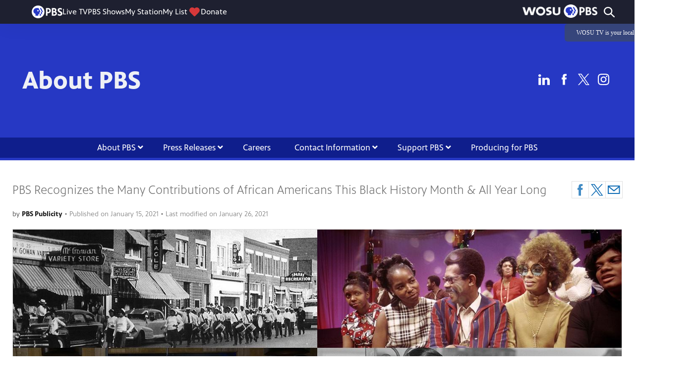

--- FILE ---
content_type: text/html; charset=utf-8
request_url: https://www.pbs.org/about/about-pbs/blogs/news/pbs-recognizes-the-many-contributions-of-african-americans-this-black-history-month-all-year-long/
body_size: 22555
content:


<!DOCTYPE html>
<html lang="en">
<head>
    <meta charset="UTF-8">
    <link type="text/css" href="https://bento.pbs.org/prod/3.141.0/staticfiles/dist/frontend/lib/bootstrap.css" rel="stylesheet" />
    <link type="text/css" href="https://bento.pbs.org/prod/3.141.0/staticfiles/dist/frontend/lib/bootstrap-responsive.css" rel="stylesheet" />
    <link type="text/css" href="https://bento.pbs.org/prod/3.141.0/staticfiles/dist/frontend/css/frontend_style.css" rel="stylesheet" />
    <link type="text/css" href="https://bento.pbs.org/prod/3.141.0/staticfiles/dist/frontend/js/frontend_js.css" rel="stylesheet" />
    
<style id="global-chrome-spacing">
    body{
        padding-top: 71px;
    }

    body.passport > .nav-collapse.collapse ul{
        margin-top: 71px !important;
    }

</style>


    <title>PBS Recognizes the Many Contributions of African Americans This Black History Month &amp; All Year Long</title><meta name="keywords" content="2021,Black History Month,primetime,pbs"/><!-- Twitter Card data --><meta name="twitter:card" content="summary_large_image"/><meta name="twitter:site" content="@About PBS - Main"/><meta name="twitter:title" content="PBS Recognizes the Many Contributions of African Americans This Black History Month &amp; All Year Long"><meta name="twitter:description"
      content="Featured programming includes new documentaries from Professor Henry Louis Gates, Jr. and INDEPENDENT LENS, as well as offerings from PBS Digital Studios."/><meta name="twitter:image" content="https://dc79r36mj3c9w.cloudfront.net/prod/filer_public/pbsabout-bento-live-pbs/Press%20Releases%20Images/09219a6434_BHM%20Composite%20Draft%201.jpg"/><meta name="thumbnail" content="https://dc79r36mj3c9w.cloudfront.net/prod/filer_public/pbsabout-bento-live-pbs/Press%20Releases%20Images/09219a6434_BHM%20Composite%20Draft%201.jpg"/><!-- Open Graph data --><meta property="og:title" content="PBS Recognizes the Many Contributions of African Americans This Black History Month &amp; All Year Long"/><meta property="og:type" content="website"/><meta property="og:url" content="https://www.pbs.org/about/about-pbs/blogs/news/pbs-recognizes-the-many-contributions-of-african-americans-this-black-history-month-all-year-long/"/><meta property="og:image" content="https://dc79r36mj3c9w.cloudfront.net/prod/filer_public/pbsabout-bento-live-pbs/Press%20Releases%20Images/09219a6434_BHM%20Composite%20Draft%201.jpg"/><meta property="og:description"
      content="Featured programming includes new documentaries from Professor Henry Louis Gates, Jr. and INDEPENDENT LENS, as well as offerings from PBS Digital Studios."/><meta property="og:site_name" content="About PBS - Main"/><meta name="robots" content="index, follow"/><meta name="viewport" content="width=device-width, initial-scale=1.0, minimum-scale=1.0"/><link rel="apple-touch-icon" sizes="180x180" href="https://dc79r36mj3c9w.cloudfront.net/prod/3.141.0/staticfiles/bento_cms/favicons/apple-touch-icon.png"><link rel="icon" type="image/png" href="https://dc79r36mj3c9w.cloudfront.net/prod/3.141.0/staticfiles/bento_cms/favicons/favicon-32x32.png" sizes="32x32"><link rel="icon" type="image/png" href="https://dc79r36mj3c9w.cloudfront.net/prod/3.141.0/staticfiles/bento_cms/favicons/favicon-16x16.png" sizes="16x16"><link rel="icon" type="image/png" href="https://dc79r36mj3c9w.cloudfront.net/prod/3.141.0/staticfiles/bento_cms/favicons/android-chrome-512x512.png" sizes="512x512"><link rel="icon" type="image/png" href="https://dc79r36mj3c9w.cloudfront.net/prod/3.141.0/staticfiles/bento_cms/favicons/android-chrome-192x192.png" sizes="192x192"><link rel="manifest" href="https://dc79r36mj3c9w.cloudfront.net/prod/3.141.0/staticfiles/bento_cms/favicons/manifest.json"><meta name="theme-color" content="#2638c4"><!-- Google Ad Manager --><script async src="https://securepubads.g.doubleclick.net/tag/js/gpt.js"></script><script>
    window.googletag = window.googletag || {cmd: []};
</script><!-- End Google Ad Manager --><script type="application/ld+json">

{
    "@context": "http://schema.org",
    "@type": "BlogPosting",
    "url": "https://www.pbs.org/about/about-pbs/blogs/news/pbs-recognizes-the-many-contributions-of-african-americans-this-black-history-month-all-year-long/",
    "name": "PBS Recognizes the Many Contributions of African Americans This Black History Month & All Year Long",
    "description": "Featured programming includes new documentaries from Professor Henry Louis Gates, Jr. and INDEPENDENT LENS, as well as offerings from PBS Digital Studios.",
    "publisher": {
        "@type": "Organization",
        "name": "About PBS - Main",
        "logo": {}
    },
    "keywords": "2021,Black History Month,primetime,pbs",
    "image": {
        "@type": "ImageObject",
        "url": "https://dc79r36mj3c9w.cloudfront.net/prod/filer_public/pbsabout-bento-live-pbs/Press%20Releases%20Images/09219a6434_BHM%20Composite%20Draft%201.jpg",
        "width": 1440,
        "height": 560
    },
    "headline": "PBS Recognizes the Many Contributions of African Americans This Black History Month & All Year Long",
    "dateCreated": "2021-01-26",
    "dateModified": "2021-01-26",
    "datePublished": "2021-01-26",
    "articleBody": "The programs featured above are, clockwise from top left: AMERICAN EXPERIENCE \u201cGoin' Back to T-Town\u201d (Courtesy of Greenwood Cultural Center); INDEPENDENT LENS \u201cMr. Soul!\u201d (Courtesy of Alex Harsley); AMERICAN EXPERIENCE \"Voice of Freedom\" (Courtesy of From Original Negative / Alamy Stock Photo); and THE BLACK CHURCH: THIS IS OUR STORY, THIS IS OUR SONG (Courtesy of McGee Media). Featured Programming Includes New Documentaries from Professor Henry Louis Gates, Jr. and INDEPENDENT LENS as well as Offerings from PBS Digital Studios New PBS Chief Programming Executive and General Manager Sylvia Bugg Reinforces Her Commitment to Programming that Amplifies Representation and Sparks Meaningful Conversations ARLINGTON, VA\u2014 PBS announced today new programming to commemorate and celebrate African American achievement. Through powerful documentaries and thought-provoking specials designed to inspire and represent the full range of the American experience, PBS remains committed to showcasing Black excellence, struggles and triumphs this February and all year long.\u201cPBS will continue to honor the impact and legacy that Black culture has had on our country by offering content that provides historical context to the Black experience, celebrates the achievements of African Americans, and sparks meaningful conversations about race and equality,\u201d said Sylvia Bugg, PBS Chief Programming Executive and General Manager, General Audience Programming. \u201cAt PBS, we believe that every part of the story matters, and we are committed to airing content from diverse filmmakers that serves the American public and honors the diversity of our country throughout the year on all of our platforms.\u201dOn Tuesday, February 16 and 17, 9:00-11:00 p.m. ET, PBS will premiere an intimate series, THE BLACK CHURCH: THIS IS OUR STORY, THIS IS OUR SONG, from executive producer, host and writer Professor Henry Louis Gates, Jr. Featuring interviews from Oprah Winfrey, John Legend, Jennifer Hudson and Bishop Michael Curry, this moving two-part series examines the role of the Church as the site of African American organizing, resilience, autonomy, freedom and solidarity, and uses song to highlight the beliefs and actions that drew African Americans from the violent margins of society to the front lines of change.And on Monday, February 22, 10:00-11:00 p.m. ET, audiences will travel back in time to 1968 with \u201cMr. SOUL!,\u201d a vibrant documentary from INDEPENDENT LENS that chronicles the public television variety show \u201cSOUL!\u201d The film takes a close look at developer and host Ellis Haizlip and the show that celebrated all facets of Black culture and earned critical praise and public support as one of the first platforms to expand the image of African Americans on television.In addition, PBS will offer new programming examining the fundamental questions of race, segregation and the American spirit. On Monday, February 15, 9:00-11:00 p.m. ET, explore the fascinating life of Marian Anderson, the celebrated singer who triumphed at the Lincoln Memorial after being barred from performing at Constitution Hall because she was Black, in AMERICAN EXPERIENCE \u201cVoice of Freedom.\u201d In FINDING YOUR ROOTS \u201cWrite My Name in the Book of Life,\u201d airing Tuesday, February 16, 2021, 8:00-9:00 p.m. ET, Professor Henry Louis Gates, Jr. helps musician Pharrell Williams and filmmaker Kasi Lemons uncover extraordinarily rare first-person accounts of their enslaved ancestors.SAY IT LOUD, from PBS Digital Studios, will also return for a second season this February. Hosted by Evelyn Ngugi of \u201cEvelyn from the Internets,\u201d SAY IT LOUD explores the complexity of the Black experience and finds joy in the many ways Black Americans have influenced American life. The show gives viewers a comedic take on everything from identity and pop culture to Black pride movements and Black Twitter. Also premiering from PBS Digital Studios in February are new episodes from music education series SOUND FIELD, delving into the life of Nigerian musician and activist, Fela Kuti, and \u201cRedlining & Generational Wealth Gap (w.t.),\u201d from the personal finance show TWO CENTS. PBS DIGITAL STUDIOS will also curate a Black History themed playlist featuring wide-ranging topics from some of its most popular series.On its website, PBS offers a collection of videos that delve into race and racism in the United States, to educate audiences, as part of its commitment to tell every part of the story. This curated playlist seeks to add historical context on race, to reveal the impact of racism on Black Americans, and to educate Americans on how inequality permeates through society.PBS Black History Month programming will be available for streaming on all station-branded PBS platforms, including PBS.org and the PBS Video app, available on iOS, Android, Roku, Apple TV, Amazon Fire TV and Chromecast. PBS station members will be able to view all episodes via Passport (contact your local PBS station for details). The full Black History Month programming lineup of premieres and encores is below in airdate order: THE JAZZ AMBASSADORS Encore - Tuesday, February 2, 2021, 9:00-10:00 p.m. ETThe Cold War and civil rights collide in this remarkable story of music, diplomacy and race. While traveling the world as cultural ambassadors, America's jazz greats faced a dilemma: representing a country that still practiced Jim Crow segregation.AMERICAN EXPERIENCE \u201cGoin\u2019 Back to T-Town\u201dEncore - Monday, February 8, 2021, 9:00 - 10:00 p.m. ETRevisit Greenwood, a Black community in Tulsa. Torn apart in 1921 by a racially- motivated massacre, the neighborhood rose again but could not survive integration and urban renewal. A bittersweet portrait of small-town life told by those who lived it.AMERICAN EXPERIENCE \u201cVoice of Freedom\u201dMonday, February 15, 2021, 9:00 - 11:00 p.m. ETExplore the fascinating life of celebrated singer Marian Anderson. In 1939, after being barred from performing at Constitution Hall because she was Black, she triumphed at the Lincoln Memorial in what became a landmark moment in American history.FINDING YOUR ROOTS \u201cWrite My Name in the Book of Life\u201dTuesday, February 16, 2021, 8:00-9:00 p.m. ETHenry Louis Gates, Jr. helps musician Pharrell Williams and filmmaker Kasi Lemmons uncover extraordinarily rare first-person accounts of their enslaved ancestors.THE BLACK CHURCH: THIS IS OUR STORY, THIS IS OUR SONGTuesday, February 16 & 17, 2021, 9:00-11:00 p.m. ETRetrace the 400-year-old-story of the Black church in America with Henry Louis Gates, Jr., exploring its role as the site of African American organizing, resilience, autonomy, freedom and solidarity.DRIVING WHILE BLACK: RACE, SPACE AND MOBILITY IN AMERICAEncore - Friday, February 19, 2021, 9:00-11:00 p.m. ETDiscover how the advent of the automobile brought new freedoms and new perils for African Americans on the road in this deep look into the dynamics of race, space and mobility in America over time.INDEPENDENT LENS \u201cMr. SOUL!\u201dMonday, February 22, 2021, 10:00-11:00 p.m. ETCelebrate SOUL!, the public television variety show that shared Black culture with the nation. Ellis Haizlip developed SOUL! in 1968 as one of the first platforms to promote the vibrancy of the Black Arts Movement. Its impact continues to this day. Additional programs will encore on PBS member stations at any time throughout the year, such as Black America Since MLK: And Still I Rise, The African Americans: Many Rivers to Cross, Reconstruction: America After the Civil War, John Lewis \u2013 Get in the Way, and more. Please check local listings. About PBSPBS, with more than 330 member stations, offers all Americans the opportunity to explore new ideas and new worlds through television and digital content. Each month, PBS reaches over 120 million people through television and 26 million people online, inviting them to experience the worlds of science, history, nature and public affairs; to hear diverse viewpoints; and to take front row seats to world-class drama and performances. PBS\u2019 broad array of programs has been consistently honored by the industry\u2019s most coveted award competitions. Teachers of children from pre-K through 12th grade turn to PBS for digital content and services that help bring classroom lessons to life. Decades of research confirms that PBS\u2019 premier children\u2019s media service, PBS KIDS, helps children build critical literacy, math and social-emotional skills, enabling them to find success in school and life. Delivered through member stations, PBS KIDS offers high-quality educational content on TV \u2013 including a 24/7 channel, online at pbskids.org, via an array of mobile apps and in communities across America. More information about PBS is available at www.pbs.org, one of the leading dot-org websites on the internet, or by following PBS on Twitter, Facebook or through our apps for mobile and connected devices. Specific program information and updates for press are available at pbs.org/pressroom or by following PBS Pressroom on Twitter. \u2013 PBS \u2013  ",
    "genre": "Press Releases",
    "author": {
        "@type": "Person",
        "name": "PBS Publicity"
    }
}

</script><!-- Google Tag Manager --><script>(function(w,d,s,l,i){w[l]=w[l]||[];w[l].push({'gtm.start':
new Date().getTime(),event:'gtm.js'});var f=d.getElementsByTagName(s)[0],
j=d.createElement(s),dl=l!='dataLayer'?'&l='+l:'';j.async=true;j.src=
'//www.googletagmanager.com/gtm.js?id='+i+dl;f.parentNode.insertBefore(j,f);
})(window,document,'script','GTMDataLayer','GTM-TWTDGH');</script><!-- End Google Tag Manager -->
    
</head>

<body id="page-115460" class="studio bento3">
<style type="text/css" title="Bento Theme">
        a {
    color: #2638c4;
}

a:hover,
a:active,
a:visited {
    color: #0f1e8c;
}

/* expose accent classes */

.colorPalette-main {
    color: #2638c4 !important;
}

.colorPalette-accent1 {
    color: #0f1e8c !important;
}

.colorPalette-accent2 {
    color: #d3d7f3 !important;
}

.colorPalette-accent3 {
    color: #e9ebf9 !important;
}

.colorPalette-accent4 {
    color: #eef0f5 !important;
}


    </style>

<!-- Google Tag Manager (noscript) --><noscript><iframe src="//www.googletagmanager.com/ns.html?id=GTM-TWTDGH"
height="0" width="0" style="display:none;visibility:hidden"></iframe></noscript><!-- End Google Tag Manager (noscript) --><header><a href="#main-content" class="skipnav" aria-label="skip to main link">
                    Skip to main content
                </a><div class="row-fluid"><style type="text/css">
        

#layout-025dc111-f0a8-4b49-932f-9200740e24e3.container.layout-padding {
    padding: px 0px px 0px;
}

@media (min-width: 1024px) {
    #layout-025dc111-f0a8-4b49-932f-9200740e24e3.container.layout-padding {
        padding: px px px px;
    }
}

#layout-025dc111-f0a8-4b49-932f-9200740e24e3.container.has-background-image {
    background-image: url("");
}


@media (min-width: 1200px) {#layout-025dc111-f0a8-4b49-932f-9200740e24e3.container.has-background-image {background-image: url("1920w");}}@media (min-width: 992px) and (max-width: 1199px) {#layout-025dc111-f0a8-4b49-932f-9200740e24e3.container.has-background-image {background-image: url("1199w");}}@media (min-width: 768px) and (max-width: 991px) {#layout-025dc111-f0a8-4b49-932f-9200740e24e3.container.has-background-image {background-image: url("991w");}}@media (min-width: 576px) and (max-width: 767px) {#layout-025dc111-f0a8-4b49-932f-9200740e24e3.container.has-background-image {background-image: url("767w");}}@media (max-width: 575px) {#layout-025dc111-f0a8-4b49-932f-9200740e24e3.container.has-background-image {background-image: url("575w");}}

        </style><div id=""><div id="layout-025dc111-f0a8-4b49-932f-9200740e24e3"
                class="container
                
                
                
                
                
                "
                style=""><div id="column-4b312795-e5e0-482e-9c21-25c32ee94f10"
                 class="span12 column-12
                 "><div id="component-d0a560f0-3e91-11e9-9230-39d68402bd9d" class="component"><div id='d0a560f0-3e91-11e9-9230-39d68402bd9d' class='jaws-tv-schedules'><div id="jaws-header-d0a560f0-3e91-11e9-9230-39d68402bd9d"></div></div></div><div id="component-f64ca510-d58b-11ea-ba97-c9a2ea6ff5a8" class="component"><style type="text/css">

#component-f64ca510-d58b-11ea-ba97-c9a2ea6ff5a8 .page-header-component {
    background-color: #0f1e8c;
}


#component-f64ca510-d58b-11ea-ba97-c9a2ea6ff5a8 .page-header-component .page-header-background .page-header-background-image {
    background-image: url();
}


@media (min-width: 1200px) {#component-f64ca510-d58b-11ea-ba97-c9a2ea6ff5a8 .page-header-component .page-header-background .page-header-background-image {background-image: url("1920w");}}@media (min-width: 992px) and (max-width: 1199px) {#component-f64ca510-d58b-11ea-ba97-c9a2ea6ff5a8 .page-header-component .page-header-background .page-header-background-image {background-image: url("1199w");}}@media (min-width: 768px) and (max-width: 991px) {#component-f64ca510-d58b-11ea-ba97-c9a2ea6ff5a8 .page-header-component .page-header-background .page-header-background-image {background-image: url("991w");}}@media (min-width: 576px) and (max-width: 767px) {#component-f64ca510-d58b-11ea-ba97-c9a2ea6ff5a8 .page-header-component .page-header-background .page-header-background-image {background-image: url("767w");}}@media (max-width: 575px) {#component-f64ca510-d58b-11ea-ba97-c9a2ea6ff5a8 .page-header-component .page-header-background .page-header-background-image {background-image: url("575w");}}

#component-f64ca510-d58b-11ea-ba97-c9a2ea6ff5a8 .page-header-component .text-input,
#component-f64ca510-d58b-11ea-ba97-c9a2ea6ff5a8 .page-header-component .page-header-social {
    color: #eef0f5;
}

</style><div id="f64ca510-d58b-11ea-ba97-c9a2ea6ff5a8"
     class="page-header-component "
     style="color: #eef0f5;background-color: #2638c4; "><div class="page-header-items"><div class="page-header-logo page-header-item"><img loading="eager"
                 src="https://image.pbs.org/bento3-prod/pbsabout-bento-live-pbs/0a0c8d6b54_PBS_wblue_rgb.png"
                 
                 
                     
                     srcset="https://image.pbs.org/bento3-prod/pbsabout-bento-live-pbs/0a0c8d6b54_PBS_wblue_rgb.png?resize=960x,no-scale-up 960w,
https://image.pbs.org/bento3-prod/pbsabout-bento-live-pbs/0a0c8d6b54_PBS_wblue_rgb.png?resize=599x,no-scale-up 599w,
https://image.pbs.org/bento3-prod/pbsabout-bento-live-pbs/0a0c8d6b54_PBS_wblue_rgb.png?resize=495x,no-scale-up 495w,
https://image.pbs.org/bento3-prod/pbsabout-bento-live-pbs/0a0c8d6b54_PBS_wblue_rgb.png?resize=767x,no-scale-up 767w,
https://image.pbs.org/bento3-prod/pbsabout-bento-live-pbs/0a0c8d6b54_PBS_wblue_rgb.png?resize=575x,no-scale-up 575w"
                     sizes="(min-width: 1200px) 960px,
 ((min-width: 992px) and (max-width: 1199px)) 599px,
 ((min-width: 768px) and (max-width: 991px)) 495px,
 ((min-width: 576px) and (max-width: 767px)) 767px,
 (max-width: 575px) 575px"
                 
                 class="page-header-program-logo"
                 alt=""
                 ></div><div class="page-title-value page-header-item"><div class="text-input" style="color: #eef0f5;background-color: #2638c4; ">
                About PBS
            </div></div><div class="page-header-social page-header-item" style="color: #eef0f5;"><div class="social-container"><div class="social-icons"><a href="https://www.linkedin.com/company/pbs"
                           target=""
                           
                           class="icon "><span class="linked-in-light" role="img" aria-label="LinkedIn"></span></a><a href="https://www.facebook.com/pbs/"
                           target=""
                           
                           class="icon "><span class="facebook-light" role="img" aria-label="Facebook"></span></a><a href="https://twitter.com/PBS"
                           target=""
                           
                           class="icon "><span class="twitter-light" role="img" aria-label="Twitter"></span></a><a href="https://www.instagram.com/pbs/"
                           target=""
                           
                           class="icon "><span class="instagram-light" role="img" aria-label="Instagram"></span></a></div></div></div></div></div></div><div id="component-d82c0340-fd31-11eb-93bf-69cf489cb904" class="component"><style type="text/css">
header #component-d82c0340-fd31-11eb-93bf-69cf489cb904 .menu.menu--navbar-nav {
    border-bottom-color: #2638c4;
}

#component-d82c0340-fd31-11eb-93bf-69cf489cb904 .menu__trigger * {
    fill: #2638c4;
}

#component-d82c0340-fd31-11eb-93bf-69cf489cb904 .menu__trigger:hover *,
#component-d82c0340-fd31-11eb-93bf-69cf489cb904 .menu__trigger:focus * {
    fill: #0f1e8c;
}

#component-d82c0340-fd31-11eb-93bf-69cf489cb904 .menu__trigger {
    border-color: #2638c4;
}

#component-d82c0340-fd31-11eb-93bf-69cf489cb904 .menu__trigger:hover,
#component-d82c0340-fd31-11eb-93bf-69cf489cb904 .menu__trigger:focus {
    border-color: #0f1e8c;
}


#component-d82c0340-fd31-11eb-93bf-69cf489cb904 .menu .menu-item:hover,
#component-d82c0340-fd31-11eb-93bf-69cf489cb904 .menu .menu-item:focus {
    background-color: #0f1e8c;
}



@media screen and (min-width: 1025px) {
  .menu__trigger {
    outline: solid 1px red;
    display: none;
  }
}

#component-d82c0340-fd31-11eb-93bf-69cf489cb904 .menu.menu--themed,
#component-d82c0340-fd31-11eb-93bf-69cf489cb904 .menu.menu--themed .navbar-nav,
#component-d82c0340-fd31-11eb-93bf-69cf489cb904 .menu.menu--themed + .menu--navbar-nav__spacer,
#component-d82c0340-fd31-11eb-93bf-69cf489cb904 .menu.menu--themed .submenu {
    background-color: #0f1e8c;
}

#component-d82c0340-fd31-11eb-93bf-69cf489cb904 .menu.menu--themed .menu-item:hover,
#component-d82c0340-fd31-11eb-93bf-69cf489cb904 .menu.menu--themed .menu-item:focus {
    background-color: #2638c4;
}

</style><nav id="d82c0340-fd31-11eb-93bf-69cf489cb904" class="menu menu--themed menu--navbar-nav"><button class="menu__trigger"><svg width="150" height="110" viewBox="0 0 150 110" xmlns="http://www.w3.org/2000/svg" class="pbs-hamburger" aria-labelledby="pbs-hamburger__title-d82c0340-fd31-11eb-93bf-69cf489cb904"><title id="pbs-hamburger__title-d82c0340-fd31-11eb-93bf-69cf489cb904">
            Menu
          </title><path class="path1" d="M0,2c0-1.1,0.9-2,2-2h146c1.1,0,2,0.9,2,2v16c0,1.1-0.9,2-2,2H2c-1.1,0-2-0.9-2-2V2L0,2z"/><path class="path2" d="M0,47c0-1.1,0.9-2,2-2h146c1.1,0,2,0.9,2,2v16c0,1.1-0.9,2-2,2H2c-1.1,0-2-0.9-2-2V47L0,47z"/><path class="path3" d="M0,47c0-1.1,0.9-2,2-2h146c1.1,0,2,0.9,2,2v16c0,1.1-0.9,2-2,2H2c-1.1,0-2-0.9-2-2V47L0,47z"/><path class="path4" d="M0,92c0-1.1,0.9-2,2-2h146c1.1,0,2,0.9,2,2v16c0,1.1-0.9,2-2,2H2c-1.1,0-2-0.9-2-2V92L0,92z"/></svg></button><div class="menu-container clearfix"><ul class="navbar-nav menu__ul
               align-center"><li id="d839e5f0-fd31-11eb-93bf-69cf489cb904" class="menu__li "><a  aria-label="About PBS link"
    
    href="/about/about-pbs/"
      
    

    class="menu-item
    
    
    has-children
      
        
      
        
      
        
      
        
      
        
      
        
      
    "
    >
    About PBS
    
    <i class="menu-item-caret fas fa-angle-down" aria-hidden="true"></i></a><button class="submenu__trigger" aria-label="Open Submenu"><i class="menu-item-caret fas fa-caret-down" aria-hidden="true"></i></button><ul class="submenu"><li id="26437af0-fd36-11eb-af4e-a19dc270b6e0" class="submenu__li"><a  aria-label="Mission &amp; Values link"
    
    href="/about/about-pbs/mission-values/"
      
    

    class="menu-item
    
    "
    >
    Mission &amp; Values
    
  </a></li><li id="2f5ae740-fd36-11eb-af4e-a19dc270b6e0" class="submenu__li"><a  aria-label="Stations link"
    
    href="https://www.pbs.org/stations/"
      
    

    class="menu-item
    
    "
    >
    Stations
    
  </a></li><li id="32b64740-fd36-11eb-af4e-a19dc270b6e0" class="submenu__li"><a  aria-label="Senior Management Team link"
    
    href="/about/about-pbs/senior-management-team/"
      
    

    class="menu-item
    
    "
    >
    Senior Management Team
    
  </a></li><li id="37eb7050-fd36-11eb-af4e-a19dc270b6e0" class="submenu__li"><a  aria-label="Board of Directors link"
    
    href="https://www.pbs.org/about/about-pbs/board-directors/"
      
    

    class="menu-item
    
    "
    >
    Board of Directors
    
  </a></li><li id="3bdc80a0-fd36-11eb-af4e-a19dc270b6e0" class="submenu__li"><a  aria-label="Financials link"
    
    href="/about/about-pbs/financials/"
      
    

    class="menu-item
    
    "
    >
    Financials
    
  </a></li><li id="3fac2640-fd36-11eb-af4e-a19dc270b6e0" class="submenu__li"><a  aria-label="Awards link"
    
    href="/about/about-pbs/awards/"
      
    

    class="menu-item
    
    "
    >
    Awards
    
  </a></li></ul></li><li id="daecd0f0-fd31-11eb-93bf-69cf489cb904" class="menu__li "><a  aria-label="Press Releases link"
    
    href="/about/about-pbs/press-releases/"
      
    

    class="menu-item
    
    
    has-children
      
        
      
    "
    >
    Press Releases
    
    <i class="menu-item-caret fas fa-angle-down" aria-hidden="true"></i></a><button class="submenu__trigger" aria-label="Open Submenu"><i class="menu-item-caret fas fa-caret-down" aria-hidden="true"></i></button><ul class="submenu"><li id="4eb63f40-fd36-11eb-af4e-a19dc270b6e0" class="submenu__li"><a  aria-label="Press Room link"
    
    href="https://pressroom.pbs.org/"
      
    target="_blank" rel="noopener noreferrer"
      
    

    class="menu-item
    
    "
    >
    Press Room
    
  </a></li></ul></li><li id="e2bd1740-fd31-11eb-93bf-69cf489cb904" class="menu__li "><a  aria-label="Careers link"
    
    href="https://www.pbs.org/about/careers/"
      
    

    class="menu-item
    
    "
    >
    Careers
    
  </a></li><li id="e76dce10-fd31-11eb-93bf-69cf489cb904" class="menu__li "><a  aria-label="Contact Information link"
    
    href="/about/about-pbs/contact-information/"
      
    

    class="menu-item
    
    
    has-children
      
        
      
        
      
        
      
        
      
        
      
    "
    >
    Contact Information
    
    <i class="menu-item-caret fas fa-angle-down" aria-hidden="true"></i></a><button class="submenu__trigger" aria-label="Open Submenu"><i class="menu-item-caret fas fa-caret-down" aria-hidden="true"></i></button><ul class="submenu"><li id="a71c6790-fd36-11eb-af4e-a19dc270b6e0" class="submenu__li"><a  aria-label="Social Media link"
    
    href="/about/about-pbs/contact-information/social-media/"
      
    

    class="menu-item
    
    "
    >
    Social Media
    
  </a></li><li id="ab274170-fd36-11eb-af4e-a19dc270b6e0" class="submenu__li"><a  aria-label="Newsletters link"
    
    href="https://newsletters.pbs.org/"
      
    

    class="menu-item
    
    "
    >
    Newsletters
    
  </a></li><li id="aec3f030-fd36-11eb-af4e-a19dc270b6e0" class="submenu__li"><a  aria-label="PBS Program Contacts link"
    
    href="/about/about-pbs/contact-information/pbs-program-contacts/"
      
    

    class="menu-item
    
    "
    >
    PBS Program Contacts
    
  </a></li><li id="b48b9540-fd36-11eb-af4e-a19dc270b6e0" class="submenu__li"><a  aria-label="WARN link"
    
    href="/about/about-pbs/contact-information/warn/"
      
    

    class="menu-item
    
    "
    >
    WARN
    
  </a></li><li id="b71d63b0-fd36-11eb-af4e-a19dc270b6e0" class="submenu__li"><a  aria-label="FAQ link"
    
    href="https://help.pbs.org/support/home"
      
    

    class="menu-item
    
    "
    >
    FAQ
    
  </a></li></ul></li><li id="ead451a0-fd31-11eb-93bf-69cf489cb904" class="menu__li "><a  aria-label="Support PBS link"
    
    href="https://www.pbs.org/about/about-pbs/support-pbs/"
      
    

    class="menu-item
    
    
    has-children
      
        
      
        
      
        
      
    "
    >
    Support PBS
    
    <i class="menu-item-caret fas fa-angle-down" aria-hidden="true"></i></a><button class="submenu__trigger" aria-label="Open Submenu"><i class="menu-item-caret fas fa-caret-down" aria-hidden="true"></i></button><ul class="submenu"><li id="ca06b2b0-fd36-11eb-af4e-a19dc270b6e0" class="submenu__li"><a  aria-label="Support Your Station link"
    
    href="https://www.pbs.org/donate"
      
    

    class="menu-item
    
    "
    >
    Support Your Station
    
  </a></li><li id="d0a6dd70-fd36-11eb-af4e-a19dc270b6e0" class="submenu__li"><a  aria-label="PBS Foundation link"
    
    href="https://www.pbs.org/foundation/"
      
    

    class="menu-item
    
    "
    >
    PBS Foundation
    
  </a></li><li id="d6a57100-fd36-11eb-af4e-a19dc270b6e0" class="submenu__li"><a  aria-label="Corporate Partnerships link"
    
    href="https://www.pbs.org/sponsorship/"
      
    

    class="menu-item
    
    "
    >
    Corporate Partnerships
    
  </a></li></ul></li><li id="f1053fd0-fd31-11eb-93bf-69cf489cb904" class="menu__li "><a  aria-label="Producing for PBS link"
    
    href="https://www.pbs.org/about/producing-pbs/"
      
    

    class="menu-item
    
    "
    >
    Producing for PBS
    
  </a></li></ul></div></nav><div class="menu--navbar-nav__spacer"></div></div><div id="component-1afb5bf0-2607-11ec-881f-a7df3d756732" class="component"><!DOCTYPE html><html lang="en"><head><meta charset="UTF-8"><meta http-equiv="X-UA-Compatible" content="IE=edge"><meta name="viewport" content="width=device-width, initial-scale=1.0"><style>
     
    div.page-header-logo {
      display: none !important;
    }

    img.page-header-program-logo {
      display: none;
    }

    div.page-title-value.page-header-item>div {
      text-align: center !important;
      font-size: 5rem !important;
    }

    .page-header-items {
      display: flex !important;
      align-items: center;
      justify-content: center;
      flex-direction: column;
    }

    @media (min-width: 768px) {
      div.page-title-value.page-header-item>div {
        text-align: left !important;
      }

      .page-header-items {
        display: table !important;
      }
    }

    .social-text {
      text-transform: uppercase;
      font-size: 1.6rem;
      line-height: 24px;
      font-weight: bold;
    }

    /* Header: Navbar container */
    .page-header-component {
      height: 230px !important;
      padding: 0 40px;
    }

    @media (min-width: 1440px) {
      .page-header-component {
        padding: 0 90px;
      }
    }

 

    /* Hamburger menu */
    button.menu__trigger {
      background-color: transparent !important;
      border-color: #fff !important;
    }

    button.menu__trigger * {
      fill: #fff !important;
    }

    /* Profile page picture */
    img[alt$="profile picture"] {
      width: 280px;
      height: 350px !important;
      padding: 15px;
      object-fit: cover;
    }

    .image-wrapper.img-text-align {
      text-align: left;
    }

    @media(min-width: 768px) {
      .image-wrapper.img-text-align {
        text-align: right !important;
      }
    }

    h1 {
      font-size: 3.6rem;
      margin-bottom: 0;
    }

    h2 {
      font-size: 2.2rem;
      line-height: 38px;
    }

    p {
      line-height: 24px;
    }
      
            a {
          text-decoration: none !important;
      }
      
      a:hover, a:focus {
          text-decoration: underline !important;
      }
  </style><script type="application/javascript">
    // Wait a half second to run the below script to avoid Bento overwriting our changes.
    setTimeout(() => {
      // Find the two columns and override to be 1/3 + 2/3 layout.
      let columns = document.getElementsByClassName("span6");
      let column0Num = 4, column1Num = 8;

      if (columns.length == 2) {
        if (columns[0]) {
          // Profile avatar column on left
          columns.item(0).classList.add(`span${column0Num}`, `column-${column0Num}`)
          columns[0].classList.remove("span6", "column-6")
        }


        // the first column is now removed from the list of columns that match the query. Run it again on item 0, the only one remaining.
        if (columns[0]) {
          // Profile description column on right
          columns.item(0).classList.add(`span${column1Num}`, `column-${column1Num}`);
          columns[0].classList.remove("span6", "column-6")
        }
      }

    }, 100);
  </script></head><body></body></html></div></div></div></div></div></header>


    <main id="main-content" class="content ">
    <div class="row-fluid">
    <div class="container">


<div class="content-wrapper full-width
                                        
                                        "><div class="row-fluid"><style type="text/css">
        

#layout-928ff669-09a3-44a3-898a-3380b19c9680.container.layout-padding {
    padding: px 0px px 0px;
}

@media (min-width: 1024px) {
    #layout-928ff669-09a3-44a3-898a-3380b19c9680.container.layout-padding {
        padding: px px px px;
    }
}

#layout-928ff669-09a3-44a3-898a-3380b19c9680.container.has-background-image {
    background-image: url("");
}


@media (min-width: 1200px) {#layout-928ff669-09a3-44a3-898a-3380b19c9680.container.has-background-image {background-image: url("1920w");}}@media (min-width: 992px) and (max-width: 1199px) {#layout-928ff669-09a3-44a3-898a-3380b19c9680.container.has-background-image {background-image: url("1199w");}}@media (min-width: 768px) and (max-width: 991px) {#layout-928ff669-09a3-44a3-898a-3380b19c9680.container.has-background-image {background-image: url("991w");}}@media (min-width: 576px) and (max-width: 767px) {#layout-928ff669-09a3-44a3-898a-3380b19c9680.container.has-background-image {background-image: url("767w");}}@media (max-width: 575px) {#layout-928ff669-09a3-44a3-898a-3380b19c9680.container.has-background-image {background-image: url("575w");}}

        </style><div id="Layout"><div id="layout-928ff669-09a3-44a3-898a-3380b19c9680"
                class="container
                
                
                
                
                
                "
                style=""><div id="column-40cc03da-941c-44a2-b883-69a7b1aeb329"
                 class="span12 column-12
                 "><div id="component-26be2053-fa0a-4daa-8572-a552f9b6f406" class="component"><div id="26be2053-fa0a-4daa-8572-a552f9b6f406" class="blog-entry-container bento-component"><article class="blog-entry span12 col-xs-12"><h1 class="blog-entry-title">
            PBS Recognizes the Many Contributions of African Americans This Black History Month & All Year Long
        </h1><div class="blog-entry-social"><a href='' class='facebook blog-entry-social-icon' aria-label='Facebook share link'><img src='https://dc79r36mj3c9w.cloudfront.net/prod/3.141.0/staticfiles/dist/app/bento-components/blog-river/media/facebook.svg' alt='Facebook share'/></a><a href='' class='twitter blog-entry-social-icon' aria-label='Twitter share link'><img src='https://dc79r36mj3c9w.cloudfront.net/prod/3.141.0/staticfiles/dist/app/bento-components/blog-river/media/twitter.svg' alt='Twitter share'/></a><a href='' class='mail blog-entry-social-icon' aria-label='Email share link'><img src='https://dc79r36mj3c9w.cloudfront.net/prod/3.141.0/staticfiles/dist/app/bento-components/blog-river/media/mail.svg' alt='Email share'/></a></div><div class='blog-entry-details'><span class="blog-entry-author"/>
                        by
                        <div class="blog-entry-author-name">
                            
                            
                                PBS Publicity
                            
                        </div></span><span class='author-date-separator'>&bull; </span><span class="blog-entry-date"><span class="blog-entry-publicationdate">
                            
                                Published on
                            
                            <time>January 15, 2021</time></span><span class="blog-entry-modificationdate">
                                &bull; Last modified on <time>January 26, 2021</time></span></span></div><div class="blog-entry-image-wrapper"><figure><img loading="lazy"
                            src="https://image.pbs.org/bento3-prod/pbsabout-bento-live-pbs/Press%20Releases%20Images/09219a6434_BHM%20Composite%20Draft%201.jpg"
                            
                            
                                
                                srcset="https://image.pbs.org/bento3-prod/pbsabout-bento-live-pbs/Press%20Releases%20Images/09219a6434_BHM%20Composite%20Draft%201.jpg?resize=1920x,no-scale-up 1920w,
https://image.pbs.org/bento3-prod/pbsabout-bento-live-pbs/Press%20Releases%20Images/09219a6434_BHM%20Composite%20Draft%201.jpg?resize=1199x,no-scale-up 1199w,
https://image.pbs.org/bento3-prod/pbsabout-bento-live-pbs/Press%20Releases%20Images/09219a6434_BHM%20Composite%20Draft%201.jpg?resize=991x,no-scale-up 991w,
https://image.pbs.org/bento3-prod/pbsabout-bento-live-pbs/Press%20Releases%20Images/09219a6434_BHM%20Composite%20Draft%201.jpg?resize=767x,no-scale-up 767w,
https://image.pbs.org/bento3-prod/pbsabout-bento-live-pbs/Press%20Releases%20Images/09219a6434_BHM%20Composite%20Draft%201.jpg?resize=575x,no-scale-up 575w"
                                sizes="(min-width: 1200px) 1920px,
 ((min-width: 992px) and (max-width: 1199px)) 1199px,
 ((min-width: 768px) and (max-width: 991px)) 991px,
 ((min-width: 576px) and (max-width: 767px)) 767px,
 (max-width: 575px) 575px"
                            
                            alt=""><figcaption class="img-details"><div class="img-caption">See caption information below</div><div class="img-credit">See photo credits below</div></figcaption></figure></div><a class="blog-entry-category-wrapper" href="https://www.pbs.org/about/about-pbs/blogs/news/" target="_self" aria-label="Press Releases category link"><span class="blog-entry-category">Press Releases</span></a><div class="blog-entry-content text-container"/><div id="blog-entry-content-26be2053-fa0a-4daa-8572-a552f9b6f406"
     style="
         max-width: 100%;
     "><h6><span style="color:black;"><i>The programs featured above are, clockwise from top left: AMERICAN EXPERIENCE “Goin' Back to T-Town” (Courtesy of Greenwood Cultural Center); INDEPENDENT LENS “Mr. Soul!” (Courtesy of Alex Harsley); AMERICAN EXPERIENCE "Voice of Freedom" (Courtesy of From Original Negative / Alamy Stock Photo); and THE BLACK CHURCH: THIS IS OUR STORY, THIS IS OUR SONG (Courtesy of McGee Media).</i></span></h6><p></p><p style="text-align:center;"><span style="color:black;"><strong>Featured Programming Includes New Documentaries from Professor Henry Louis Gates, Jr. and INDEPENDENT LENS as well as Offerings from PBS Digital Studios</strong></span></p><p style="text-align:center;"></p><p style="text-align:center;">New PBS Chief Programming Executive and General Manager Sylvia Bugg Reinforces Her Commitment to Programming that Amplifies Representation and Sparks Meaningful Conversations</p><p style="text-align:center;"></p><p><span style="color:black;">ARLINGTON, VA— PBS announced today new programming to commemorate and celebrate African American achievement. Through powerful documentaries and thought-provoking specials designed to inspire and represent the full range of the American experience, PBS remains committed to showcasing Black excellence, struggles and triumphs this February and all year long.</span></p><p><span style="color:black;">“PBS will continue to honor the impact and legacy that Black culture has had on our country by offering content that provides historical context to the Black experience, celebrates the achievements of African Americans, and sparks meaningful conversations about race and equality,” said Sylvia Bugg, PBS Chief Programming Executive and General Manager, General Audience Programming. “At PBS, we believe that every part of the story matters, and we are committed to airing content from diverse filmmakers that serves the American public and honors the diversity of our country throughout the year on all of our platforms.”</span></p><p><span style="color:black;">On Tuesday, February 16 and 17, 9:00-11:00 p.m. ET, PBS will premiere an intimate series, <strong>THE BLACK CHURCH: THIS IS OUR STORY, THIS IS OUR SONG,</strong> from executive producer, host and writer Professor Henry Louis Gates, Jr. Featuring interviews from Oprah Winfrey, John Legend, Jennifer Hudson and Bishop Michael Curry, this moving two-part series examines the role of the Church as the site of African American organizing, resilience, autonomy, freedom and solidarity, and uses song to highlight the beliefs and actions that drew African Americans from the violent margins of society to the front lines of change.</span></p><p><span style="color:black;">And on Monday, February 22, 10:00-11:00 p.m. ET, audiences will travel back in time to 1968 with <strong>“Mr. SOUL!,”</strong> a vibrant documentary from <strong>INDEPENDENT LENS</strong> that chronicles the public television variety show “SOUL!” The film takes a close look at developer and host Ellis Haizlip and the show that celebrated all facets of Black culture and earned critical praise and public support as one of the first platforms to expand the image of African Americans on television.</span></p><p><span style="color:black;">In addition, PBS will offer new programming examining the fundamental questions of race, segregation and the American spirit. On </span>Monday, February 15<span style="color:black;">, 9:00-11:00 p.m. ET</span>,<span style="color:black;"> explore the fascinating life of Marian Anderson, the celebrated singer who triumphed at the Lincoln Memorial after being barred from performing at Constitution Hall because she was Black, in<strong> AMERICAN EXPERIENCE “Voice of Freedom.”</strong> In <strong>FINDING YOUR ROOTS</strong><strong>“Write My Name in the Book of Life,”</strong> airing </span>Tuesday, February 16, 2021, 8:00-9:00 p.m. ET,<span style="color:black;"> Professor Henry Louis Gates, Jr. helps musician Pharrell Williams and filmmaker Kasi Lemons uncover extraordinarily rare first-person accounts of their enslaved ancestors</span>.</p><p><span style="color:black;"><strong>SAY IT LOUD</strong>, from<strong> PBS Digital Studios</strong>,<strong></strong>will also return for a second season this February.<strong></strong>Hosted by<strong></strong>Evelyn Ngugi of “Evelyn from the Internets,” <strong>SAY IT LOUD</strong> explores the complexity of the Black experience and finds joy in the many ways Black Americans have influenced American life. The show gives viewers a comedic take on everything from identity and pop culture to Black pride movements and Black Twitter. Also premiering from PBS Digital Studios in February are new episodes from music education series <strong>SOUND FIELD, </strong>delving into the life of Nigerian musician and activist, Fela Kuti, and <strong>“Redlining &amp; Generational Wealth Gap (w.t.),” </strong>from the personal finance show <strong>TWO CENTS.</strong></span><a href="https://www.youtube.com/user/pbsdigitalstudios"><span style="color:black;"><strong>PBS DIGITAL STUDIOS</strong></span></a><span style="color:black;"><strong></strong>will also curate a Black History </span><a href="https://www.youtube.com/playlist?list=PL1mtdjDVOoOqr3J4PoNbbP60f58B06Td3"><span style="color:black;"><strong>themed playlist</strong></span></a><span style="color:black;"> featuring wide-ranging topics from some of its most popular series.</span></p><p><span style="color:black;">On its website, PBS offers a </span><a href="https://www.pbs.org/articles/2020/06/racism-in-america/"><span style="color:black;"><strong>collection of videos</strong></span></a><span style="color:black;"> that delve into race and racism in the United States, to educate audiences, as part of its commitment to tell every part of the story. This curated playlist seeks to add historical context on race, to reveal the impact of racism on Black Americans, and to educate Americans on how inequality permeates through society.</span></p><p><span style="color:black;">PBS Black History Month programming will be available for streaming on all station-branded PBS platforms, including PBS.org and the PBS Video app, available on iOS, Android, Roku, Apple TV, Amazon Fire TV and Chromecast. PBS station members will be able to view all episodes via Passport (contact your local PBS station for details).</span></p><p></p><p><strong><u>The full Black History Month programming lineup of premieres and encores is below in airdate order:</u></strong><br></p><p><strong>THE JAZZ AMBASSADORS </strong><br><i>Encore - Tuesday, February 2, 2021, 9:00-10:00 p.m. ET</i><br>The Cold War and civil rights collide in this remarkable story of music, diplomacy and race. While traveling the world as cultural ambassadors, America's jazz greats faced a dilemma: representing a country that still practiced Jim Crow segregation.</p><p><strong>AMERICAN EXPERIENCE “Goin’ Back to T-Town”</strong><br><i>Encore - Monday, February 8, 2021, 9:00 - 10:00 p.m. ET</i><br><span style="color:black;">Revisit Greenwood, a Black community in Tulsa. Torn apart in 1921 by a racially- motivated massacre, the neighborhood rose again but could not survive integration and urban renewal. A bittersweet portrait of small-town life told by those who lived it.</span></p><p><strong>AMERICAN EXPERIENCE “Voice of Freedom”</strong><br><i>Monday, February 15, 2021, 9:00 - 11:00 p.m. ET</i><br>Explore the fascinating life of celebrated singer Marian Anderson. In 1939, after being barred from performing at Constitution Hall because she was Black, she triumphed at the Lincoln Memorial in what became a landmark moment in American history.</p><p><strong>FINDING YOUR ROOTS “Write My Name in the Book of Life”</strong><br><i>Tuesday, February 16, 2021, 8:00-9:00 p.m. ET</i><br>Henry Louis Gates, Jr. helps musician Pharrell Williams and filmmaker Kasi Lemmons uncover extraordinarily rare first-person accounts of their enslaved ancestors.</p><p><strong>THE BLACK CHURCH: THIS IS OUR STORY, THIS IS OUR SONG</strong><br><i>Tuesday, February 16 &amp; 17, 2021, 9:00-11:00 p.m. ET</i><br>Retrace the 400-year-old-story of the Black church in America with Henry Louis Gates, Jr., exploring its role as the site of African American organizing, resilience, autonomy, freedom and solidarity.</p><p><strong>DRIVING WHILE BLACK: RACE, SPACE AND MOBILITY IN AMERICA</strong><br><i>Encore - Friday, February 19, 2021, 9:00-11:00 p.m. ET</i><br>Discover how the advent of the automobile brought new freedoms and new perils for African Americans on the road in this deep look into the dynamics of race, space and mobility in America over time.</p><p><strong>INDEPENDENT LENS “Mr. SOUL!”</strong><br><i>Monday, February 22, 2021, 10:00-11:00 p.m. ET</i><br>Celebrate SOUL!, the public television variety show that shared Black culture with the nation. Ellis Haizlip developed SOUL! in 1968 as one of the first platforms to promote the vibrancy of the Black Arts Movement. Its impact continues to this day.<br></p><p><span style="color:black;">Additional programs will encore on PBS member stations at any time throughout the year, such as Black America Since MLK: And Still I Rise, The African Americans: Many Rivers to Cross, Reconstruction: America After the Civil War, John Lewis – Get in the Way, and more. Please check local listings.</span></p><p></p><p><strong>About PBS</strong></p><p><a href="http://www.pbs.org/">PBS</a>, with more than 330 member stations, offers all Americans the opportunity to explore new ideas and new worlds through television and digital content. Each month, PBS reaches over 120 million people through television and 26 million people online, inviting them to experience the worlds of science, history, nature and public affairs; to hear diverse viewpoints; and to take front row seats to world-class drama and performances. PBS’ broad array of programs has been consistently honored by the industry’s most coveted award competitions. Teachers of children from pre-K through 12th grade turn to PBS for digital content and services that help bring classroom lessons to life. Decades of research confirms that PBS’ premier children’s media service, PBS KIDS, helps children build critical literacy, math and social-emotional skills, enabling them to find success in school and life. Delivered through member stations, PBS KIDS offers high-quality educational content on TV – including a 24/7 channel, online at <a href="http://pbskids.org/">pbskids.org</a>, via an array of mobile apps and in communities across America. More information about PBS is available at <a href="http://www.pbs.org/">www.pbs.org</a>, one of the leading dot-org websites on the internet, or by following <a href="https://twitter.com/pbs">PBS on Twitter</a>, <a href="https://www.facebook.com/pbs">Facebook</a> or through our <a href="http://www.pbs.org/anywhere/home/">apps for mobile and connected devices</a>. Specific program information and updates for press are available at <a href="http://pressroom.pbs.org/">pbs.org/pressroom</a> or by following<a href="https://twitter.com/pbspressroom"> PBS Pressroom on Twitter</a>.</p><p></p><p style="text-align:center;">– PBS –</p><p></p><p></p></div><script type="text/javascript">
    (function (document) {
        var downloadAPI = "/bento-api/filer-file-download/"
        var baseURL = 'https://www.pbs.org/about/about-pbs/',
            baseUrlLength = baseURL.length,
            component = document.getElementById('blog-entry-content-26be2053-fa0a-4daa-8572-a552f9b6f406'),
            aPageTags = component.querySelectorAll('a[data-link-page-id]'),
            aFileTags = component.querySelectorAll('a[data-link-file-id]'),
            aFileDownloads = component.querySelectorAll('a[href^="/bento-api/filer-file-download/"]'),
            filerImages = component.querySelectorAll('img[data-img-filer-id]'),
            filerImage;

        if (baseURL[baseUrlLength - 1] === '/') {
            baseURL = baseURL.substr(0, baseUrlLength - 1);
        }

        for (var index = 0; index < aPageTags.length; index++) {
            // all internal links are relative
            aPageTags[index].href = aPageTags[index].dataset.linkPageId;
        }

        for (var index = 0; index < aFileDownloads.length; index++) {
            var splited = aFileDownloads[index].href.split(downloadAPI)
            splited[0] = baseURL;
            aFileDownloads[index].href = splited.join(downloadAPI)
        }

        for (var index = 0; index < aFileTags.length; index++) {
            aFileTags[index].href = aFileTags[index].dataset.linkFileId;
        }

        for (var imgIndex = 0; imgIndex < filerImages.length; imgIndex++) {
            filerImage = filerImages[imgIndex];
            filerImage.src = filerImage.dataset.imgFilerId;
            if (filerImage.alt === '' || filerImage.alt === undefined) {
                filerImage.alt = 'Filer image element';
            }
        }
    })(document);
</script></div></article></div></div></div></div></div></div>


</div>


    



    </div>
    </div>
    </main>


<footer><div class="row-fluid"><style type="text/css">
        

#layout-3be8b0d6-bb38-456f-bc6e-e528fe231b2b.container.layout-padding {
    padding: px 0px px 0px;
}

@media (min-width: 1024px) {
    #layout-3be8b0d6-bb38-456f-bc6e-e528fe231b2b.container.layout-padding {
        padding: px px px px;
    }
}

#layout-3be8b0d6-bb38-456f-bc6e-e528fe231b2b.container.has-background-image {
    background-image: url("");
}


@media (min-width: 1200px) {#layout-3be8b0d6-bb38-456f-bc6e-e528fe231b2b.container.has-background-image {background-image: url("1920w");}}@media (min-width: 992px) and (max-width: 1199px) {#layout-3be8b0d6-bb38-456f-bc6e-e528fe231b2b.container.has-background-image {background-image: url("1199w");}}@media (min-width: 768px) and (max-width: 991px) {#layout-3be8b0d6-bb38-456f-bc6e-e528fe231b2b.container.has-background-image {background-image: url("991w");}}@media (min-width: 576px) and (max-width: 767px) {#layout-3be8b0d6-bb38-456f-bc6e-e528fe231b2b.container.has-background-image {background-image: url("767w");}}@media (max-width: 575px) {#layout-3be8b0d6-bb38-456f-bc6e-e528fe231b2b.container.has-background-image {background-image: url("575w");}}

        </style><div id=""><div id="layout-3be8b0d6-bb38-456f-bc6e-e528fe231b2b"
                class="container
                
                
                
                
                
                "
                style=""><div id="column-6db9768a-7f88-4b38-aa89-24b224d8ee80"
                 class="span12 column-12
                 "><div id="component-c1072100-e08a-11ea-b973-f9cbd7722239" class="component"><style> 
    div[class^="blogRiver"] .category-wrapper{
        margin-bottom: 40px;
    }
    div[class^="blogRiver"] .category-wrapper .category{
        display: none;
    }
    div[class^="blogRiver"] ul.tags {
        display: none;
    }
</style></div><div id="component-d9b6ca20-d595-11ea-81b8-ddfad3e6af35" class="component"><style type="text/css">
#component-d9b6ca20-d595-11ea-81b8-ddfad3e6af35 .flexible-footer {
     background-color: #eef0f5;
}

/********************** LIGHT THEME ***********************/

#component-d9b6ca20-d595-11ea-81b8-ddfad3e6af35 .footer-wrapper.light {
    background-color: #eef0f5;
}

#component-d9b6ca20-d595-11ea-81b8-ddfad3e6af35 .footer-wrapper.light .links-column .link-element,
#component-d9b6ca20-d595-11ea-81b8-ddfad3e6af35 .footer-wrapper.light .links .link-element {
   color: #0f1e8c;
}

#component-d9b6ca20-d595-11ea-81b8-ddfad3e6af35 .footer-wrapper.light .links-column .link-element a,
#component-d9b6ca20-d595-11ea-81b8-ddfad3e6af35 .footer-wrapper.light .links .link-element a {
   color: #2638c4;
}

#component-d9b6ca20-d595-11ea-81b8-ddfad3e6af35 .footer-wrapper.light .links-column .column-header {
   color: #222;
}

#component-d9b6ca20-d595-11ea-81b8-ddfad3e6af35 .footer-wrapper.light .links-column .column-header a,
#component-d9b6ca20-d595-11ea-81b8-ddfad3e6af35 .footer-wrapper.light .flexible-footer-social .column-header {
   color: #0f1e8c;
}

#component-d9b6ca20-d595-11ea-81b8-ddfad3e6af35 .footer-wrapper.light .flexible-footer-social .social-icons svg #Social-Icons-Exportable,
#component-d9b6ca20-d595-11ea-81b8-ddfad3e6af35 .footer-wrapper.light .flexible-footer-social .social-icons svg path,
#component-d9b6ca20-d595-11ea-81b8-ddfad3e6af35 .footer-wrapper.light .flexible-footer-social .social-icons svg circle {
   fill: #0f1e8c;
}

#component-d9b6ca20-d595-11ea-81b8-ddfad3e6af35 .footer-wrapper.light .footer-details, 
#component-d9b6ca20-d595-11ea-81b8-ddfad3e6af35 .footer-wrapper.light .footer-details * {
   color: #4b4b4b;
}

#component-d9b6ca20-d595-11ea-81b8-ddfad3e6af35 .footer-wrapper.light .footer-logo-link .footer-logo-container-default {
   border: 1px dashed #707070;
}

#component-d9b6ca20-d595-11ea-81b8-ddfad3e6af35 .copyright-wrapper.light {
   background-color: #2638c4;
}

#component-d9b6ca20-d595-11ea-81b8-ddfad3e6af35 .copyright-wrapper.light .link-element:after,
#component-d9b6ca20-d595-11ea-81b8-ddfad3e6af35 .copyright-wrapper.light .link-element,
#component-d9b6ca20-d595-11ea-81b8-ddfad3e6af35 .copyright-wrapper.light .link-element a {
   color: #fff;
}

/********************** DARK THEME ***********************/

#component-d9b6ca20-d595-11ea-81b8-ddfad3e6af35 .footer-wrapper.dark {
   background-color: #2638c4;
}

#component-d9b6ca20-d595-11ea-81b8-ddfad3e6af35 .footer-wrapper.dark .links-column .link-element,
#component-d9b6ca20-d595-11ea-81b8-ddfad3e6af35 .footer-wrapper.dark .links-column .link-element a,
#component-d9b6ca20-d595-11ea-81b8-ddfad3e6af35 .footer-wrapper.dark .links .link-element,
#component-d9b6ca20-d595-11ea-81b8-ddfad3e6af35 .footer-wrapper.dark .links .link-element a {
   color: #fff;
}

#component-d9b6ca20-d595-11ea-81b8-ddfad3e6af35 .footer-wrapper.dark .links-column .column-header,
#component-d9b6ca20-d595-11ea-81b8-ddfad3e6af35 .footer-wrapper.dark .links-column .column-header a,
#component-d9b6ca20-d595-11ea-81b8-ddfad3e6af35 .footer-wrapper.dark .flexible-footer-social .column-header {
   color: #fff;
}

#component-d9b6ca20-d595-11ea-81b8-ddfad3e6af35 .footer-wrapper.dark .flexible-footer-social .social-icons svg #Social-Icons-Exportable,
#component-d9b6ca20-d595-11ea-81b8-ddfad3e6af35 .footer-wrapper.dark .flexible-footer-social .social-icons svg path,
#component-d9b6ca20-d595-11ea-81b8-ddfad3e6af35 .footer-wrapper.dark .flexible-footer-social .social-icons svg circle {
   fill: #fff;
}

#component-d9b6ca20-d595-11ea-81b8-ddfad3e6af35 .footer-wrapper.dark .footer-details, 
#component-d9b6ca20-d595-11ea-81b8-ddfad3e6af35 .footer-wrapper.dark .footer-details * {
   color: #fff;
}

#component-d9b6ca20-d595-11ea-81b8-ddfad3e6af35 .footer-wrapper.dark .footer-logo-link .footer-logo-container-default {
   border: 1px dashed #fff;
}

#component-d9b6ca20-d595-11ea-81b8-ddfad3e6af35 .copyright-wrapper.dark {
   background-color: #eef0f5;
}

#component-d9b6ca20-d595-11ea-81b8-ddfad3e6af35 .copyright-wrapper.dark .link-element:after,
#component-d9b6ca20-d595-11ea-81b8-ddfad3e6af35 .copyright-wrapper.dark .link-element,
#component-d9b6ca20-d595-11ea-81b8-ddfad3e6af35 .copyright-wrapper.dark .link-element a {
   color: #2638c4;
}

</style><div id="d9b6ca20-d595-11ea-81b8-ddfad3e6af35" class="flexible-footer bento-component"><div class="footer-wrapper row-fluid light"><div class="expanded-footer row"><div class="span3 contact-section"><div class="footer-logo-container"><img loading="lazy"
                             src="https://image.pbs.org/bento3-prod/pbsabout-bento-live-pbs/6d6bebf3c1_PBS_rgb%20copy.png"
                                
                                
                                    
                                    srcset="https://image.pbs.org/bento3-prod/pbsabout-bento-live-pbs/6d6bebf3c1_PBS_rgb%20copy.png?resize=960x,no-scale-up 960w,
https://image.pbs.org/bento3-prod/pbsabout-bento-live-pbs/6d6bebf3c1_PBS_rgb%20copy.png?resize=599x,no-scale-up 599w,
https://image.pbs.org/bento3-prod/pbsabout-bento-live-pbs/6d6bebf3c1_PBS_rgb%20copy.png?resize=495x,no-scale-up 495w,
https://image.pbs.org/bento3-prod/pbsabout-bento-live-pbs/6d6bebf3c1_PBS_rgb%20copy.png?resize=767x,no-scale-up 767w,
https://image.pbs.org/bento3-prod/pbsabout-bento-live-pbs/6d6bebf3c1_PBS_rgb%20copy.png?resize=575x,no-scale-up 575w"
                                    sizes="(min-width: 1200px) 960px,
 ((min-width: 992px) and (max-width: 1199px)) 599px,
 ((min-width: 768px) and (max-width: 991px)) 495px,
 ((min-width: 576px) and (max-width: 767px)) 767px,
 (max-width: 575px) 575px"
                                alt="PBS" class="flexible-footer-logo"></div></div><div class="span9 links-section"><div class='links-column'><ul><li class="column-header ">
                        


    Our sites


                    </li><li class="link-element"><a href="https://pbskids.org/" aria-label="PBS KIDS link"
        class="list-item-link"
        target=""
        rel="noopener noreferrer">
        PBS KIDS
    </a></li><li class="link-element"><a href="https://www.pbs.org/parents/" aria-label="Parents link"
        class="list-item-link"
        target=""
        rel="noopener noreferrer">
        Parents
    </a></li><li class="link-element"><a href="https://www.pbs.org/food" aria-label="Food link"
        class="list-item-link"
        target=""
        rel="noopener noreferrer">
        Food
    </a></li><li class="link-element"><a href="https://www.pbs.org/explore/arts/" aria-label="Arts link"
        class="list-item-link"
        target=""
        rel="noopener noreferrer">
        Arts
    </a></li><li class="link-element"><a href="https://www.pbs.org/franchise/digital-studios/" aria-label="Digital Studios link"
        class="list-item-link"
        target=""
        rel="noopener noreferrer">
        Digital Studios
    </a></li><li class="link-element"><a href="https://www.pbs.org/articles" aria-label="Articles link"
        class="list-item-link"
        target=""
        rel="noopener noreferrer">
        Articles
    </a></li></ul></div><div class='links-column'><ul><li class="column-header hide-from-view">
                        


    Column Header


                    </li><li class="link-element"><a href="https://www.pbslearningmedia.org/" aria-label="PBS LearningMedia link"
        class="list-item-link"
        target=""
        rel="noopener noreferrer">
        PBS LearningMedia
    </a></li><li class="link-element"><a href="https://www.pbs.org/articles/topic/black-culture-connection/" aria-label="Black Culture Connection link"
        class="list-item-link"
        target=""
        rel="noopener noreferrer">
        Black Culture Connection
    </a></li><li class="link-element"><a href="https://shop.pbs.org/digital-downloads?utm_source=PBS&amp;utm_medium=Link&amp;utm_campaign=pbs_home_footer_digital" aria-label="PBS Digital Partners link"
        class="list-item-link"
        target=""
        rel="noopener noreferrer">
        PBS Digital Partners
    </a></li></ul></div><div class='links-column'><ul><li class="column-header ">
                        


    Learn more


                    </li><li class="link-element"><a href="https://www.pbs.org/foundation/" aria-label="PBS Foundation link"
        class="list-item-link"
        target=""
        rel="noopener noreferrer">
        PBS Foundation
    </a></li><li class="link-element"><a href="https://www.pbs.org/viewers-like-me/" aria-label="Viewers Like Me link"
        class="list-item-link"
        target=""
        rel="noopener noreferrer">
        Viewers Like Me
    </a></li><li class="link-element"><a href="https://www.pbs.org/about/blogs/news/" aria-label="Press Releases link"
        class="list-item-link"
        target=""
        rel="noopener noreferrer">
        Press Releases
    </a></li><li class="link-element"><a href="https://www.pbs.org/about/careers/" aria-label="Careers link"
        class="list-item-link"
        target=""
        rel="noopener noreferrer">
        Careers
    </a></li><li class="link-element"><a href="https://www.pbs.org/standards/" aria-label="PBS Standards link"
        class="list-item-link"
        target=""
        rel="noopener noreferrer">
        PBS Standards
    </a></li><li class="link-element"><a href="https://www.pbs.org/about/about-pbs/support-pbs/" aria-label="Support PBS link"
        class="list-item-link"
        target=""
        rel="noopener noreferrer">
        Support PBS
    </a></li></ul></div><div class='links-column'><ul><li class="column-header hide-from-view">
                        


    Column Header


                    </li><li class="link-element"><a href="https://www.pbs.org/about/producing-pbs/" aria-label="Producing for PBS link"
        class="list-item-link"
        target=""
        rel="noopener noreferrer">
        Producing for PBS
    </a></li><li class="link-element"><a href="https://newsletters.pbs.org/" aria-label="Newsletters link"
        class="list-item-link"
        target=""
        rel="noopener noreferrer">
        Newsletters
    </a></li><li class="link-element"><a href="https://www.pbs.org/publiceditor/" aria-label="Public Editor link"
        class="list-item-link"
        target=""
        rel="noopener noreferrer">
        Public Editor
    </a></li><li class="link-element"><a href="https://www.pbs.org/about/about-pbs/blogs/news/" aria-label="News &amp; Updates link"
        class="list-item-link"
        target=""
        rel="noopener noreferrer">
        News &amp; Updates
    </a></li><li class="link-element"><a href="https://help.pbs.org/support/home" aria-label="Help &amp; FAQ link"
        class="list-item-link"
        target=""
        rel="noopener noreferrer">
        Help &amp; FAQ
    </a></li><li class="link-element"><a href="https://www.pbs.org/about/about-pbs/contact-information/" aria-label="Contact Us link"
        class="list-item-link"
        target=""
        rel="noopener noreferrer">
        Contact Us
    </a></li></ul></div><div class='flexible-footer-social'><div class='column-header'>
                    Connect with us
                </div><div class="social-icons"><a href="https://www.facebook.com/pbs" aria-label="facebook social icon link"
                            target="_blank"
                            rel="noopener"><?xml version="1.0" encoding="UTF-8"?><svg width="15px" height="33px" viewBox="0 0 15 33" version="1.1" xmlns="http://www.w3.org/2000/svg" xmlns:xlink="http://www.w3.org/1999/xlink"><!-- Generator: sketchtool 50.2 (55047) - http://www.bohemiancoding.com/sketch --><title>B4D46BEA-351A-4ED1-A452-3F7DE04739C6</title><desc>Created with sketchtool.</desc><defs></defs><g id="Component---Social" stroke="none" stroke-width="1" fill="none" fill-rule="evenodd"><g id="Social-Icons-Exportable" transform="translate(-589.000000, -45.000000)" fill="#3B5998"><path d="M598.974345,78 L598.974345,61.498068 L603.411925,61.498068 L604,55.8114108 L598.974345,55.8114108 L598.981884,52.9651841 C598.981884,51.4820164 599.119165,50.6873012 601.194392,50.6873012 L603.968586,50.6873012 L603.968586,45 L599.530378,45 C594.199376,45 592.323002,47.7586405 592.323002,52.3978064 L592.323002,55.8120548 L589,55.8120548 L589,61.498712 L592.323002,61.498712 L592.323002,78 L598.974345,78 Z" id="Facebook-color"></path></g></g></svg></a><a href="https://twitter.com/PBS" aria-label="twitter social icon link"
                            target="_blank"
                            rel="noopener"><?xml version="1.0" encoding="UTF-8"?><svg xmlns="http://www.w3.org/2000/svg" xmlns:xlink="http://www.w3.org/1999/xlink" width="30px" height="30px" viewBox="0 0 30 30" version="1.1"><g id="Component---Social" stroke="none" stroke-width="1" fill="none" fill-rule="evenodd"><g id="Social-Icons-Exportable" fill="black"><path d="M 17.855469 12.714844 L 29.027344 0 L 26.382812 0 L 16.679688 11.039062 L 8.933594 0 L 0 0 L 11.714844 16.691406 L 0 30.023438 L 2.644531 30.023438 L 12.886719 18.367188 L 21.066406 30.023438 L 30 30.023438 M 3.601562 1.953125 L 7.664062 1.953125 L 26.378906 28.167969 L 22.3125 28.167969 " id="Twitter-color"/></g></g></svg></a><a href="https://www.instagram.com/pbs/" aria-label="instagram social icon link"
                            target="_blank"
                            rel="noopener"><?xml version="1.0" encoding="UTF-8"?><svg width="32px" height="32px" viewBox="0 0 32 32" version="1.1" xmlns="http://www.w3.org/2000/svg" xmlns:xlink="http://www.w3.org/1999/xlink"><!-- Generator: sketchtool 50.2 (55047) - http://www.bohemiancoding.com/sketch --><title>64D03090-1948-4B4D-A1E2-33CCBBE4FE41</title><desc>Created with sketchtool.</desc><defs></defs><g id="Component---Social" stroke="none" stroke-width="1" fill="none" fill-rule="evenodd"><g id="Social-Icons-Exportable" transform="translate(-781.000000, -45.000000)" fill="#C82D93"><path d="M797.0015,45 C792.656121,45 792.110782,45.019 790.404098,45.0966667 C788.700747,45.1746667 787.538068,45.4443333 786.520724,45.84 C785.46838,46.2486667 784.575704,46.7953333 783.686361,47.685 C782.796352,48.5743333 782.24968,49.467 781.839675,50.519 C781.443005,51.5366667 781.173002,52.6996667 781.096334,54.4023333 C781.02,56.109 781,56.6546667 781,61 C781,65.3453333 781.019334,65.889 781.096668,67.5956667 C781.175002,69.299 781.444671,70.4616667 781.840009,71.479 C782.249013,72.5313333 782.795685,73.424 783.685361,74.3133333 C784.574371,75.2033333 785.467047,75.7513333 786.518724,76.16 C787.536735,76.5556667 788.699747,76.8253333 790.402765,76.9033333 C792.109449,76.981 792.654455,77 796.9995,77 C801.345212,77 801.888884,76.981 803.595569,76.9033333 C805.29892,76.8253333 806.462932,76.5556667 807.480943,76.16 C808.532953,75.7513333 809.424296,75.2033333 810.313305,74.3133333 C811.203315,73.424 811.749987,72.5313333 812.159991,71.4793333 C812.553329,70.4616667 812.823331,69.2986667 812.903332,67.596 C812.98,65.8893333 813,65.3453333 813,61 C813,56.6546667 812.98,56.1093333 812.903332,54.4026667 C812.823331,52.6993333 812.553329,51.5366667 812.159991,50.5193333 C811.749987,49.467 811.203315,48.5743333 810.313305,47.685 C809.423296,46.795 808.533287,46.2483333 807.479942,45.84 C806.459932,45.4443333 805.296586,45.1746667 803.593235,45.0966667 C801.886551,45.019 801.343212,45 796.9965,45 L797.0015,45 Z M795.566152,47.8833333 C795.992156,47.8826667 796.467494,47.8833333 797.0015,47.8833333 C801.273545,47.8833333 801.779883,47.8986667 803.466901,47.9753333 C805.026917,48.0466667 805.873592,48.3073333 806.437598,48.5263333 C807.184273,48.8163333 807.716612,49.163 808.276284,49.723 C808.83629,50.283 809.18296,50.8163333 809.47363,51.563 C809.692632,52.1263333 809.953635,52.973 810.024636,54.533 C810.101303,56.2196667 810.11797,56.7263333 810.11797,60.9963333 C810.11797,65.2663333 810.101303,65.773 810.024636,67.4596667 C809.953302,69.0196667 809.692632,69.8663333 809.47363,70.4296667 C809.183627,71.1763333 808.83629,71.708 808.276284,72.2676667 C807.716278,72.8276667 807.184606,73.1743333 806.437598,73.4643333 C805.874259,73.6843333 805.026917,73.9443333 803.466901,74.0156667 C801.780216,74.0923333 801.273545,74.109 797.0015,74.109 C792.729122,74.109 792.222784,74.0923333 790.536099,74.0156667 C788.976083,73.9436667 788.129408,73.683 787.565068,73.464 C786.818394,73.174 786.285055,72.8273333 785.725049,72.2673333 C785.165043,71.7073333 784.818373,71.1753333 784.527703,70.4283333 C784.308701,69.865 784.047698,69.0183333 783.976698,67.4583333 C783.90003,65.7716667 783.884697,65.265 783.884697,60.9923333 C783.884697,56.7196667 783.90003,56.2156667 783.976698,54.529 C784.048032,52.969 784.308701,52.1223333 784.527703,51.5583333 C784.817706,50.8116667 785.165043,50.2783333 785.725049,49.7183333 C786.285055,49.1583333 786.818394,48.8116667 787.565068,48.521 C788.129074,48.301 788.976083,48.041 790.536099,47.9693333 C792.012115,47.9026667 792.584121,47.8826667 795.566152,47.8793333 L795.566152,47.8833333 Z M805.542256,50.54 C804.482245,50.54 803.622236,51.399 803.622236,52.4593333 C803.622236,53.5193333 804.482245,54.3793333 805.542256,54.3793333 C806.602267,54.3793333 807.462276,53.5193333 807.462276,52.4593333 C807.462276,51.3993333 806.602267,50.5393333 805.542256,50.5393333 L805.542256,50.54 Z M797.0015,52.7833333 C792.463786,52.7833333 788.784748,56.4623333 788.784748,61 C788.784748,65.5376667 792.463786,69.215 797.0015,69.215 C801.539214,69.215 805.216919,65.5376667 805.216919,61 C805.216919,56.4623333 801.538881,52.7833333 797.001167,52.7833333 L797.0015,52.7833333 Z M797.0015,55.6666667 C799.946864,55.6666667 802.334889,58.0543333 802.334889,61 C802.334889,63.9453333 799.946864,66.3333333 797.0015,66.3333333 C794.055803,66.3333333 791.668111,63.9453333 791.668111,61 C791.668111,58.0543333 794.055803,55.6666667 797.0015,55.6666667 L797.0015,55.6666667 Z" id="Instagram-color"></path></g></g></svg></a></div></div></div></div></div><div class="copyright-wrapper row-fluid light"><ul class="links-column"><li class="link-element">
                    


    Copyright © 2026 Public Broadcasting Service (PBS), 
                          all rights reserved. PBS is a 501(c)(3) not-for-profit organization.


                </li><li class="link-element"><a href="https://www.pbs.org/about/pbs-privacy-policy/" aria-label="Privacy Policy link"
        class="list-item-link"
        target="_self"
        rel="noopener noreferrer">
        Privacy Policy
    </a></li><li class="link-element"><a href="https://www.pbs.org/about/terms-use/" aria-label="Terms of Use link"
        class="list-item-link"
        target="_self"
        rel="noopener noreferrer">
        Terms of Use
    </a></li><li class="link-element"><a href="https://www.pbs.org/about/pbs-privacy-policy/#Use_Cookies_Web_Beacons" aria-label="Marketing Preferences link"
        class="list-item-link"
        target="_self"
        rel="noopener noreferrer">
        Marketing Preferences
    </a></li></ul></div></div></div></div></div></div></div></footer>


    




<script type="text/javascript">
    PBS = window.PBS || {};
    PBS.BentoConfig = PBS.BentoConfig || {};
    PBS.BentoConfig.baseURL = 'https://www.pbs.org/about/about-pbs/';
    PBS.BentoConfig.APIBaseURL = 'https://www.pbs.org/about/about-pbs/';
    PBS.BentoConfig.ItsPrefix = 'https://image.pbs.org/bento3-prod';

</script>

<script type="text/javascript" src="https://bento.pbs.org/prod/3.141.0/staticfiles/dist/frontend/css/frontend_style.js" ></script>
<script type="text/javascript" src="https://bento.pbs.org/prod/3.141.0/staticfiles/dist/frontend/js/frontend_js.js" ></script>


    <script type="text/javascript">
    PBS_CHROME_CONFIG = window.PBS_CHROME_CONFIG || {};
    PBS_CHROME_CONFIG.widgets = PBS_CHROME_CONFIG.widgets || {};
    PBS_CHROME_CONFIG.widgets.header = PBS_CHROME_CONFIG.widgets.header || {};
    PBS_CHROME_CONFIG.widgets.header.placeholder='#jaws-header-d0a560f0-3e91-11e9-9230-39d68402bd9d';
    PBS_CHROME_CONFIG.widgets.header.apiKey = 'b11d7165\u002D3b91\u002D4348\u002D816e\u002Df940884fd5f9';
    PBS_CHROME_CONFIG.api_key = 'b11d7165\u002D3b91\u002D4348\u002D816e\u002Df940884fd5f9';
    </script>
    

    <script type="text/javascript" src="https://jaws-prod.cdn.pbs.org/js/gc.js"></script>
    

    
    

<script type="text/javascript">
(function(PBS){
    PBS = PBS || {};
    PBS.snippets = PBS.snippets || {};
    PBS.snippets['d82c0340-fd31-11eb-93bf-69cf489cb904'] = new PBS.Menu({
        component: document.getElementById('component-d82c0340-fd31-11eb-93bf-69cf489cb904'),
        id: 'd82c0340-fd31-11eb-93bf-69cf489cb904'
    });
}(window.PBS));

</script>


<script type="text/javascript">
(function(PBS){
    PBS = PBS || {};
    PBS.snippets = PBS.snippets || {};
    PBS.snippets['page-content-disqus'] = new PBS.Disqus({
        disqus_shortname: "",
        show_disqus: false,
        page_url: "https://www.pbs.org/about/about-pbs/blogs/news/pbs-recognizes-the-many-contributions-of-african-americans-this-black-history-month-all-year-long/",
        page_id: 115460
    });
}(window.PBS));
</script>


<script type="text/javascript">
(function(PBS){
    PBS = PBS || {};
    PBS.snippets = PBS.snippets || {};
    PBS.snippets['26be2053-fa0a-4daa-8572-a552f9b6f406'] = new PBS.BlogEntry({
        component: document.getElementById('26be2053-fa0a-4daa-8572-a552f9b6f406'),
        id: '26be2053-fa0a-4daa-8572-a552f9b6f406',
        settings: {
    "tags": [],
    "category": "1515",
    "showDate": true,
    "hasDisqus": true,
    "showImage": true,
    "isFeatured": false,
    "showAuthor": true,
    "showCredit": true,
    "showCaption": true,
    "showContent": true,
    "showNextAndPrev": false,
    "showSocialIcons": true
},
        site: {
    "id": 1406,
    "name": "About PBS - Main",
    "type": "internal_pbs",
    "ga4_id": "",
    "gtm_id": "GTM-TWTDGH",
    "meta_description": "",
    "google_webmaster_id": "",
    "bing_webmaster_id": "",
    "fb_app_id": "",
    "fb_pages_id": "",
    "twitter_username": "About PBS - Main",
    "disqus_shortname": "",
    "color_palette": {
        "main": "#2638c4",
        "accent1": "#0f1e8c",
        "accent2": "#d3d7f3",
        "accent3": "#e9ebf9",
        "accent4": "#eef0f5"
    },
    "is_pill_button_available": true,
    "jawsApiKey": "",
    "domain": "pbsabout.bento-live.pbs.org",
    "overwrite_url": "/about/about-pbs/",
    "favicons": null
},
        page: {
    "title": "PBS Recognizes the Many Contributions of African Americans This Black History Month & All Year Long",
    "canonical_url": null,
    "meta_title": "PBS Recognizes the Many Contributions of African Americans This Black History Month & All Year Long",
    "description": "",
    "meta_tags": "2021,Black History Month,primetime,pbs",
    "media_image": {
        "url": "https://dc79r36mj3c9w.cloudfront.net/prod/filer_public/pbsabout-bento-live-pbs/Press%20Releases%20Images/09219a6434_BHM%20Composite%20Draft%201.jpg",
        "height": 560,
        "width": 1440
    },
    "has_indexing": true,
    "show_disqus": false,
    "url": "https://www.pbs.org/about/about-pbs/blogs/news/pbs-recognizes-the-many-contributions-of-african-americans-this-black-history-month-all-year-long/",
    "id": 115460,
    "is_special": false,
    "has_seo": true,
    "publication_start": "January 26 2021",
    "entry_publication_date": "January 15, 2021",
    "entry_modification_date": "January 26, 2021"
}
    });
}(window.PBS));
</script>



</body>
</html>


--- FILE ---
content_type: image/svg+xml
request_url: https://bento.pbs.org/prod/3.141.0/staticfiles/dist/app/styles/images/custom-components/social/light/facebook.svg?98cdb95a7a01e01d359cdcaa09a057b7
body_size: 384
content:
<?xml version="1.0" encoding="UTF-8"?>
<svg width="15px" height="33px" viewBox="0 0 15 33" version="1.1" xmlns="http://www.w3.org/2000/svg" xmlns:xlink="http://www.w3.org/1999/xlink">
    <!-- Generator: sketchtool 50.2 (55047) - http://www.bohemiancoding.com/sketch -->
    <title>1230B341-F3B7-4932-96A7-7DC13A66E214</title>
    <desc>Created with sketchtool.</desc>
    <defs></defs>
    <g id="Component---Social" stroke="none" stroke-width="1" fill="none" fill-rule="evenodd">
        <g id="Social-Icons-Exportable" transform="translate(-90.000000, -323.000000)" fill="#FFFFFF">
            <path d="M99.974345,356 L99.974345,339.498068 L104.411925,339.498068 L105,333.811411 L99.974345,333.811411 L99.9818844,330.965184 C99.9818844,329.482016 100.119165,328.687301 102.194392,328.687301 L104.968586,328.687301 L104.968586,323 L100.530378,323 C95.1993759,323 93.3230015,325.758641 93.3230015,330.397806 L93.3230015,333.812055 L90,333.812055 L90,339.498712 L93.3230015,339.498712 L93.3230015,356 L99.974345,356 Z" id="Facebook-white"></path>
        </g>
    </g>
</svg>

--- FILE ---
content_type: image/svg+xml
request_url: https://dc79r36mj3c9w.cloudfront.net/prod/3.141.0/staticfiles/dist/app/bento-components/blog-river/media/facebook.svg
body_size: 340
content:
<svg width="80" height="171" viewBox="0 0 80 171" xmlns="http://www.w3.org/2000/svg">
    <title>
        PBS-facebook
    </title>
    <path d="M53.036 55.806V41.072c0-2.212.102-3.925.31-5.135.206-1.213.674-2.405 1.402-3.582.725-1.175 1.902-1.988 3.527-2.437 1.627-.451 3.79-.675 6.488-.675h14.733V-.225H55.942c-13.63 0-23.417 3.233-29.366 9.7-5.949 6.47-8.923 15.997-8.923 28.587v17.744H.012v29.469h17.64v85.5h35.384v-85.5h23.553l3.113-29.47H53.036z" fill="#418bc4" fill-rule="evenodd"/>
</svg>


--- FILE ---
content_type: image/svg+xml
request_url: https://bento.pbs.org/prod/3.141.0/staticfiles/dist/app/styles/images/custom-components/social/light/twitter.svg?bf38dcdfd3748b261b73f90c3449fac3
body_size: 522
content:
<?xml version="1.0" encoding="UTF-8"?>
<svg xmlns="http://www.w3.org/2000/svg" xmlns:xlink="http://www.w3.org/1999/xlink" width="30px" height="30px" viewBox="0 0 30 30" version="1.1">
    <g id="Component---Social" stroke="none" stroke-width="1" fill="none" fill-rule="evenodd">
        <g id="Social-Icons-Exportable" fill="#FFFFFF">
             <path d="M 17.855469 12.714844 L 29.027344 0 L 26.382812 0 L 16.679688 11.039062 L 8.933594 0 L 0 0 L 11.714844 16.691406 L 0 30.023438 L 2.644531 30.023438 L 12.886719 18.367188 L 21.066406 30.023438 L 30 30.023438 M 3.601562 1.953125 L 7.664062 1.953125 L 26.378906 28.167969 L 22.3125 28.167969 " />
        </g>
    </g>
</svg>
